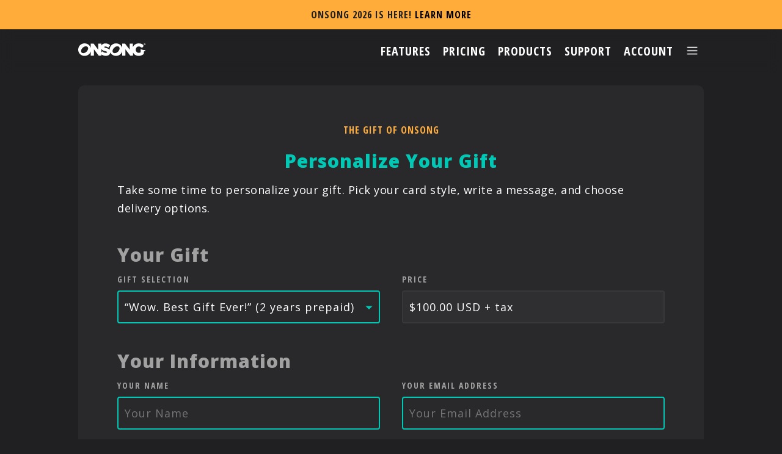

--- FILE ---
content_type: text/html; charset=UTF-8
request_url: https://onsongapp.com/gift/checkout.php?ID=gift-two-year
body_size: 4650
content:
<!DOCTYPE html PUBLIC "-//W3C//DTD XHTML 1.0 Strict//EN" "http://www.w3.org/TR/xhtml1/DTD/xhtml1-strict.dtd">
<html xmlns="http://www.w3.org/1999/xhtml" xml:lang="en" >
	<head>
	<!-- Basic Page Needs –––––––––––––––––––––––––––––––––––––––––––––––––– -->
	<meta charset="utf-8"/>
	<meta http-equiv="Content-Type" content="text/html;charset=UTF-8"/>

	<!-- Mobile Specific Metas –––––––––––––––––––––––––––––––––––––––––––––––––– -->
	<meta name="viewport" content="width=device-width, initial-scale=1"/>

	<!-- Scripts –––––––––––––––––––––––––––––––––––––––––––––––––– -->
	<script src="//code.jquery.com/jquery-3.7.1.min.js" type="text/javascript"></script>
	<script  src="/assets/scripts/script.js"></script>

	<!-- CSS –––––––––––––––––––––––––––––––––––––––––––––––––– -->
	<link rel="stylesheet" type="text/css" href="/assets/styles/normalize.css"/>
	<link rel="stylesheet" type="text/css" href="/assets/styles/styles.css"/>
	<link rel="stylesheet" type="text/css" href="/assets/styles/print.css" media="print"/>
	<link rel="stylesheet" type="text/css" href="//use.fontawesome.com/releases/v5.7.2/css/all.css" integrity="sha384-fnmOCqbTlWIlj8LyTjo7mOUStjsKC4pOpQbqyi7RrhN7udi9RwhKkMHpvLbHG9Sr" crossorigin="anonymous"/>
	<link rel="stylesheet" type="text/css" href="//cdnjs.cloudflare.com/ajax/libs/owl-carousel/1.3.3/owl.carousel.min.css"/>
	<link rel="stylesheet" type="text/css" href="//cdnjs.cloudflare.com/ajax/libs/owl-carousel/1.3.3/owl.theme.min.css"/>

	<!-- Favicon –––––––––––––––––––––––––––––––––––––––––––––––––– -->
	<!--<link rel="icon" href="?v=2">-->
	<link rel="apple-touch-icon" sizes="180x180" href="/assets/images/apple-touch-icon.png"/>
	<link rel="icon" type="image/png" sizes="32x32" href="/assetsimages/favicon-32x32.png"/>
	<link rel="icon" type="image/png" sizes="16x16" href="/assets/images/favicon-16x16.png"/>
	<link rel="manifest" href="/assets/images/site.webmanifest"/>

	<!-- Google Fonts –––––––––––––––––––––––––––––––––––––––––––––––––– -->
	<link href="//fonts.googleapis.com/css2?family=Open+Sans+Condensed:wght@700&family=Open+Sans:ital,wght@0,400;0,800;1,600;1,700&display=swap" rel="stylesheet"/>
	<script type="text/javascript">
	var _iub = _iub || [];
	_iub.csConfiguration = {"localConsentPath":"/","consentOnContinuedBrowsing":false,"ccpaAcknowledgeOnDisplay":true,"whitelabel":false,"lang":"en","floatingPreferencesButtonDisplay":false,"siteId":2408138,"enableCcpa":true,"countryDetection":true,"cookiePolicyId":56086283, "banner":{ "acceptButtonDisplay":true,"customizeButtonDisplay":true,"position":"float-bottom-center","acceptButtonColor":"#00c6b3","acceptButtonCaptionColor":"white","customizeButtonColor":"#DADADA","customizeButtonCaptionColor":"#4D4D4D","rejectButtonColor":"#666666","rejectButtonCaptionColor":"white","textColor":"#ffffff","backgroundColor":"#000000CC","rejectButtonDisplay":true,"brandBackgroundColor":"rgba(0, 0, 0, 0)","brandTextColor":"black","logo":"/assets/images/logo.svg" }};
	</script>
	<script type="text/javascript" src="//cdn.iubenda.com/cs/ccpa/stub.js"></script>
	<script type="text/javascript" src="//cdn.iubenda.com/cs/iubenda_cs.js" charset="UTF-8" async></script>
	<meta name="author" content="OnSong"/>
	<meta property="og:url" content="http://onsongapp.com"/>
	<meta property="og:site_name" content="OnSong"/>
	<meta property="og:type" content="website"/>
	<meta name="twitter:card" content="summary"/>
	<meta name="twitter:site" content="@OnSongApp"/>
	<title>OnSong | Customize Gift</title>
	<meta property="og:title" content="OnSong | Customize Gift">
	<meta name="twitter:title" content="OnSong | Customize Gift"/>
	<meta name="description" content="OnSong replaces the mess of paper and binders with interactive chord charts and sheet music on your iPad, iPhone or iPod touch."/>
	<meta property="og:description" content="OnSong replaces the mess of paper and binders with interactive chord charts and sheet music on your iPad, iPhone or iPod touch."/>
	<meta name="twitter:description" content="OnSong replaces the mess of paper and binders with interactive chord charts and sheet music on your iPad, iPhone or iPod touch."/>
	<meta name="description" content="chords, chord chart, music, gigbook, gig book, practice, performance, transpose, teleprompter lead sheets"/>
	<link rel="image_src" href="/assets/images/sharecard.png"/>
	<meta property="og:image" content="/assets/images/sharecard.png"/>
	<meta name="twitter:image" content="/assets/images/sharecard.png"/>
		<script src="https://www.google.com/recaptcha/api.js" async defer></script>
		<link rel="stylesheet" href="//code.jquery.com/ui/1.12.1/themes/base/jquery-ui.css">
		<script src="//code.jquery.com/ui/1.12.1/jquery-ui.js"></script>
		<script>
			$(function() {
				var price = 100.00;
				var quantityMin = 1;
				var quantityMax = 1;
				
				// Update price when quantity changes
				$('#quantity').on('change',function(){
					var q = parseInt($('#quantity').val());
					if(q >= quantityMin && (quantityMax == null || q <= quantityMax)) {
						var amount = q * price;
						$("#price").val("$" + amount.toFixed(2) + " USD + tax");
						$("#checkout").prop("disabled", false);
					} else {
						$("#price").val("—");
						$("#checkout").prop("disabled", true);
					}
				});

				$(".datepicker").datepicker({
					dateFormat: "m/d/yy",
					minDate: "+0d",
					maxDate: "+1y"
				});
				$("#template_id").change(function(){
					if($(this).val().length == 0) {
						$("#deliver_on_label").hide();
						$("#confirm_email_label").hide();
						$("#preview-image").hide();
						$("#deliver_on").val("");
					} else {
						var d = new Date();
						$("#deliver_on_label").show();
						$("#confirm_email_label").show();
						$("#deliver_on").val((d.getMonth()+1) + "/" + d.getDate() + "/" + d.getFullYear());
					}
					var preview = $('#template_id option:selected').attr('preview');
					if(preview) {
						$("#preview_image").attr("src", preview);
						$("#preview_image_container").show();
					} else {
						$("#preview_image_container").hide();
					}
				});
			});
		</script>
	</head>
	<body id="account">
<article class="newsbanner">
	<p>OnSong 2026 is Here!	 <a href="/releases/2026" target="_self">LEARN MORE</a>
	</p>
</article>
<div class="nav">
	<a href="/"><img id="logo" src="/assets/images/onsonglogo.svg"></a>
	<div class="nav-buttons">
		<a href="/features" class="nav-button" id="nav-features"><span>Features</span></a>
		<a href="/pricing" class="nav-button" id="nav-pricing"><span>Pricing</span></a>
		<a href="/products" class="nav-button" id="nav-products"><span>Products</span></a>
		<a href="/resources" class="nav-button" id="nav-resources"><span>Support</span></a>
		<a href="/account" class="nav-button" id="nav-account"><img src="/assets/images/nav/nav-icon-account.svg"/><span>Account</span></a>

		<a href="/menu" class="nav-button" id="nav-menu"><span>Menu</span><img src="/assets/images/icon-menu.png"/></a>
	</div>
</div>
<div id="mainMenu" class="overlay">
	<a class="close">&#x2715;</a>
	<div class="overlay-content">
		<a href="/"><img src="/assets/images/nav/nav-icon-home.svg" title="Home"/></a>
		<div class="links">

				<a href="/account/">Account</a>
				<a href="/artists/">Artists</a>
				<a href="/features/">Features</a>
				<a href="/pricing/">Pricing</a>
				<a href="/partners/">Partners</a>
				<a href="/products/">Products</a>
				<a href="/resources/">Support</a>
				<a href="/account/login">Sign In</a>

		</div>
		<div class="appstore-download">
			<a href="/download/"><img src="/assets/images/appstore.svg" id="bannerbadge"></a>
		</div>
	</div>
</div><div class="row" id="internal-banner-admin">
	  <img src="/assets/images/internal-banner.png"/>
</div>

<div class="admin" id="admin-create">
	<h3>The Gift of OnSong</h3>
	<h2>Personalize Your Gift</h2>
	<p>Take some time to personalize your gift. Pick your card style, write a message, and choose delivery options.</p>
		<form method="post">
		<div>
			<h2 class="form-section" style="clear:both;">Your Gift</h2>
			<div class="column-two">
				<label>
					Gift Selection
					<select name="ID" onchange="form.submit()">
						<option value="gift-three-months">“How Thoughtful” (3 months prepaid)</option>
						<option value="gift-six-months">“You Shouldn't Have” (6 months prepaid)</option>
						<option value="gift-one-year">“You're The Best” (1 year prepaid)</option>
						<option value="gift-two-year" selected>“Wow. Best Gift Ever!” (2 years prepaid)</option>
					</select>
				</label>
				<label>
					Price
					<input type="text" readonly="readonly" value="$100.00 USD + tax"/>
				</label>
			</div>
		</div>
		<div>
			<h2 class="form-section" style="clear:both;">Your Information</h2>
			<div class="column-two">
				<label>
					Your Name
					<input type="text" placeholder="Your Name" id="from_name" name="from_name" value="" maxlength="50"/>
				</label>
				<label>
					Your Email Address
					<input type="text" placeholder="Your Email Address" id="from_email" name="from_email" value="" maxlength="255"/>
				</label>
			</div>
		</div>
		<div>
			<h2 class="form-section" style="clear:both;">Delivery Options</h2>
			<div class="column-two">
				<label>
					Recipient Name
					<input type="text" placeholder="Recipient Name" id="to_name" name="to_name" value="" maxlength="50"/>
				</label>
				<label>
					Recipient Email Address
					<input type="text" placeholder="Recipient Email Address" id="to_email" name="to_email" value="" maxlength="255"/>
				</label>
			</div>
			<div class="column-one">
				<label>
					Message
					<textarea id="message" name="message" placeholder="Type an optional note to the recipient"></textarea>
				</label>
			</div>
			<div class="column-one">
				<div style="width:46%;float:left;">
					<label>
						Email Delivery
						<select id="template_id" name="template_id">
							<option value="">No Delivery</option>
								<option value="normal-delivery" preview="/gift/previews/normal-delivery.jpg">Normal Delivery</option>
								<option value="xmas-gift" preview="/gift/previews/xmas-gift.jpg">Christmas Gift</option>
								<option value="xmas-stocking" preview="/gift/previews/xmas-stocking.jpg">Christmas Stocking</option>
								<option value="frosty-evergreen" preview="/gift/previews/frosty-evergreen.jpg">Frosty Evergreen</option>
								<option value="birthday-balloons" preview="/gift/previews/birthday-balloons.jpg">Birthday Balloons</option>
								<option value="birthday-cupcakes" preview="/gift/previews/birthday-cupcakes.jpg">Birthday Cupcakes</option>
							</select>
					</label>
					<label id="confirm_email_label" style="display:none;">
						Confirm Recipient Email Address
						<input type="text" placeholder="Confirm Recipient Email Address" id="confirm_email" name="confirm_email" value="" maxlength="255"/>
					</label>
					<label id="deliver_on_label" style="display:none;">
						Deliver On
						<input type="text" class="datepicker" placeholder="" id="deliver_on" name="deliver_on" value="" maxlength="10" style="display:block;width:10em;"/>
					</label>
				</div>
				<div id="preview_image_container" style="width:46%;margin-left:3%;float:left;display:none;">
					<label>Preview</label>
					<img src="" id="preview_image" style="margin-top:0.25em;border:solid 1px #000;max-width:512px;"/>
				</div>
			</div>
		</div>
		<div class="column-one">
			<div class="g-recaptcha" data-sitekey="6LeLFhEbAAAAAAANTr1hzGZyUOKHklf8EZDCxEX1" data-theme="dark"></div>
		</div>
		<div class="column-one" style="padding-top: 40px;">
			<button type="submit" id="checkout" name="save" value="1" class="outline">Continue to Checkout</button>
		</div>
	</form>
</div>
<!-- Start Footer –––––––––––––––––––––––––––––––––––––––––––––––––– -->

<div class="row" id="footer">
	<div class="footerlinks">
		<div class="column-onefourth">
			<img style="height:21px;float: left;" src="/assets/images/onsonglogo.svg"/>
			<a href="/download/"><img src="/assets/images/appstore.png" id="footerbadge" style="width:134px;"></a>
		</div>
		<div class="column-onefourth">
			<ul>
				<li><a href="/artists/">Artists</a></li>
				<li><a href="/features/">Features</a></li>
				<li><a href="/pricing/">Pricing</a></li>
				<li><a href="/products/">Products</a></li>
				<li><a href="/partners/">Partners</a></li>
				<li><a href="/resources/">Support</a></li>
			</ul>
		</div>
		<div class="column-onefourth">
			<ul>
				<li><a href="/contact/">Contact Us</a></li>
				<li><a href="/releases/">Release Notes</a></li>
				<li><a href="/refund/">Refund Policy</a></li>
				<li><a href="https://www.iubenda.com/privacy-policy/56086283" class="iubenda-nostyle no-brand iubenda-noiframe iubenda-embed iubenda-noiframe " title="Privacy Policy">Privacy Policy</a><script type="text/javascript">(function (w,d) {var loader = function () {var s = d.createElement("script"), tag = d.getElementsByTagName("script")[0]; s.src="https://cdn.iubenda.com/iubenda.js"; tag.parentNode.insertBefore(s,tag);}; if(w.addEventListener){w.addEventListener("load", loader, false);}else if(w.attachEvent){w.attachEvent("onload", loader);}else{w.onload = loader;}})(window, document);</script></li>
				<li><a href="https://www.iubenda.com/privacy-policy/56086283/cookie-policy" class="iubenda-nostyle no-brand iubenda-noiframe iubenda-embed iubenda-noiframe " title="Cookie Policy">Cookie Policy</a><script type="text/javascript">(function (w,d) {var loader = function () {var s = d.createElement("script"), tag = d.getElementsByTagName("script")[0]; s.src="https://cdn.iubenda.com/iubenda.js"; tag.parentNode.insertBefore(s,tag);}; if(w.addEventListener){w.addEventListener("load", loader, false);}else if(w.attachEvent){w.attachEvent("onload", loader);}else{w.onload = loader;}})(window, document);</script></li>
			</ul>
		</div>
		<div class="column-onefourth" style="line-height: 0;">
			<a href="/facebook/" target="_blank"><img src="/assets/images/icon-facebook.png" class="footersocial"/></a>
			<a href="/instagram/" target="_blank"><img src="/assets/images/icon-instagram.png" class="footersocial"/></a>
			<a href="/twitter/" target="_blank"><img src="/assets/images/icon-twitter.png" class="footersocial"/></a>
			<a href="/youtube/" target="_blank"><img src="/assets/images/icon-youtube.png" class="footersocial"/></a>
		</div>
	</div>
	<div class="footercopyright">
    	<p>© 2026 OnSong LLC. All rights reserved unless otherwise stated.</p>
		<p style="margin-top:0.5em;">OnSong&reg; and the OnSong O-logo are either registered trademarks or trademarks of OnSong LLC in the United States and/or other countries.</p>
    </div>
    
	<div id="translation">
		<div id="google_translate_element"></div>
	</div>
	<script type="text/javascript">function googleTranslateElementInit(){new google.translate.TranslateElement({pageLanguage: 'en', layout: google.translate.TranslateElement.FloatPosition.TOP_LEFT, gaTrack: true, gaId: 'UA-29353200-1'}, 'google_translate_element');}</script>
	<script type="text/javascript" src="//translate.google.com/translate_a/element.js?cb=googleTranslateElementInit"></script>
</div>

<script type="text/javascript">
	var modal = document.querySelector(".modal");
	var trigger = document.querySelector(".trigger");
	var closeButton = document.querySelector(".close-button");
	var videoIframe = document.querySelector("#learn-more-video");

	function toggleModal() {
		modal.classList.toggle("show-modal");
		if (!modal.classList.contains("show-modal")) {
			videoIframe.src = "";
			setTimeout(function () {
				videoIframe.src = videoIframe.getAttribute("yt-src");
			}, 100);
		}
	}

	function windowOnClick(event) {
		if(event.target === modal) {
			toggleModal();
		}
	}

	if(trigger) {
		trigger.addEventListener("click", toggleModal);
	}
	if(closeButton) {
		closeButton.addEventListener("click", toggleModal);
	}
	window.addEventListener("click", windowOnClick);
</script>		</div>
	</body>
</html>

--- FILE ---
content_type: text/html; charset=utf-8
request_url: https://www.google.com/recaptcha/api2/anchor?ar=1&k=6LeLFhEbAAAAAAANTr1hzGZyUOKHklf8EZDCxEX1&co=aHR0cHM6Ly9vbnNvbmdhcHAuY29tOjQ0Mw..&hl=en&v=PoyoqOPhxBO7pBk68S4YbpHZ&theme=dark&size=normal&anchor-ms=20000&execute-ms=30000&cb=xdt3e9qw6pco
body_size: 49349
content:
<!DOCTYPE HTML><html dir="ltr" lang="en"><head><meta http-equiv="Content-Type" content="text/html; charset=UTF-8">
<meta http-equiv="X-UA-Compatible" content="IE=edge">
<title>reCAPTCHA</title>
<style type="text/css">
/* cyrillic-ext */
@font-face {
  font-family: 'Roboto';
  font-style: normal;
  font-weight: 400;
  font-stretch: 100%;
  src: url(//fonts.gstatic.com/s/roboto/v48/KFO7CnqEu92Fr1ME7kSn66aGLdTylUAMa3GUBHMdazTgWw.woff2) format('woff2');
  unicode-range: U+0460-052F, U+1C80-1C8A, U+20B4, U+2DE0-2DFF, U+A640-A69F, U+FE2E-FE2F;
}
/* cyrillic */
@font-face {
  font-family: 'Roboto';
  font-style: normal;
  font-weight: 400;
  font-stretch: 100%;
  src: url(//fonts.gstatic.com/s/roboto/v48/KFO7CnqEu92Fr1ME7kSn66aGLdTylUAMa3iUBHMdazTgWw.woff2) format('woff2');
  unicode-range: U+0301, U+0400-045F, U+0490-0491, U+04B0-04B1, U+2116;
}
/* greek-ext */
@font-face {
  font-family: 'Roboto';
  font-style: normal;
  font-weight: 400;
  font-stretch: 100%;
  src: url(//fonts.gstatic.com/s/roboto/v48/KFO7CnqEu92Fr1ME7kSn66aGLdTylUAMa3CUBHMdazTgWw.woff2) format('woff2');
  unicode-range: U+1F00-1FFF;
}
/* greek */
@font-face {
  font-family: 'Roboto';
  font-style: normal;
  font-weight: 400;
  font-stretch: 100%;
  src: url(//fonts.gstatic.com/s/roboto/v48/KFO7CnqEu92Fr1ME7kSn66aGLdTylUAMa3-UBHMdazTgWw.woff2) format('woff2');
  unicode-range: U+0370-0377, U+037A-037F, U+0384-038A, U+038C, U+038E-03A1, U+03A3-03FF;
}
/* math */
@font-face {
  font-family: 'Roboto';
  font-style: normal;
  font-weight: 400;
  font-stretch: 100%;
  src: url(//fonts.gstatic.com/s/roboto/v48/KFO7CnqEu92Fr1ME7kSn66aGLdTylUAMawCUBHMdazTgWw.woff2) format('woff2');
  unicode-range: U+0302-0303, U+0305, U+0307-0308, U+0310, U+0312, U+0315, U+031A, U+0326-0327, U+032C, U+032F-0330, U+0332-0333, U+0338, U+033A, U+0346, U+034D, U+0391-03A1, U+03A3-03A9, U+03B1-03C9, U+03D1, U+03D5-03D6, U+03F0-03F1, U+03F4-03F5, U+2016-2017, U+2034-2038, U+203C, U+2040, U+2043, U+2047, U+2050, U+2057, U+205F, U+2070-2071, U+2074-208E, U+2090-209C, U+20D0-20DC, U+20E1, U+20E5-20EF, U+2100-2112, U+2114-2115, U+2117-2121, U+2123-214F, U+2190, U+2192, U+2194-21AE, U+21B0-21E5, U+21F1-21F2, U+21F4-2211, U+2213-2214, U+2216-22FF, U+2308-230B, U+2310, U+2319, U+231C-2321, U+2336-237A, U+237C, U+2395, U+239B-23B7, U+23D0, U+23DC-23E1, U+2474-2475, U+25AF, U+25B3, U+25B7, U+25BD, U+25C1, U+25CA, U+25CC, U+25FB, U+266D-266F, U+27C0-27FF, U+2900-2AFF, U+2B0E-2B11, U+2B30-2B4C, U+2BFE, U+3030, U+FF5B, U+FF5D, U+1D400-1D7FF, U+1EE00-1EEFF;
}
/* symbols */
@font-face {
  font-family: 'Roboto';
  font-style: normal;
  font-weight: 400;
  font-stretch: 100%;
  src: url(//fonts.gstatic.com/s/roboto/v48/KFO7CnqEu92Fr1ME7kSn66aGLdTylUAMaxKUBHMdazTgWw.woff2) format('woff2');
  unicode-range: U+0001-000C, U+000E-001F, U+007F-009F, U+20DD-20E0, U+20E2-20E4, U+2150-218F, U+2190, U+2192, U+2194-2199, U+21AF, U+21E6-21F0, U+21F3, U+2218-2219, U+2299, U+22C4-22C6, U+2300-243F, U+2440-244A, U+2460-24FF, U+25A0-27BF, U+2800-28FF, U+2921-2922, U+2981, U+29BF, U+29EB, U+2B00-2BFF, U+4DC0-4DFF, U+FFF9-FFFB, U+10140-1018E, U+10190-1019C, U+101A0, U+101D0-101FD, U+102E0-102FB, U+10E60-10E7E, U+1D2C0-1D2D3, U+1D2E0-1D37F, U+1F000-1F0FF, U+1F100-1F1AD, U+1F1E6-1F1FF, U+1F30D-1F30F, U+1F315, U+1F31C, U+1F31E, U+1F320-1F32C, U+1F336, U+1F378, U+1F37D, U+1F382, U+1F393-1F39F, U+1F3A7-1F3A8, U+1F3AC-1F3AF, U+1F3C2, U+1F3C4-1F3C6, U+1F3CA-1F3CE, U+1F3D4-1F3E0, U+1F3ED, U+1F3F1-1F3F3, U+1F3F5-1F3F7, U+1F408, U+1F415, U+1F41F, U+1F426, U+1F43F, U+1F441-1F442, U+1F444, U+1F446-1F449, U+1F44C-1F44E, U+1F453, U+1F46A, U+1F47D, U+1F4A3, U+1F4B0, U+1F4B3, U+1F4B9, U+1F4BB, U+1F4BF, U+1F4C8-1F4CB, U+1F4D6, U+1F4DA, U+1F4DF, U+1F4E3-1F4E6, U+1F4EA-1F4ED, U+1F4F7, U+1F4F9-1F4FB, U+1F4FD-1F4FE, U+1F503, U+1F507-1F50B, U+1F50D, U+1F512-1F513, U+1F53E-1F54A, U+1F54F-1F5FA, U+1F610, U+1F650-1F67F, U+1F687, U+1F68D, U+1F691, U+1F694, U+1F698, U+1F6AD, U+1F6B2, U+1F6B9-1F6BA, U+1F6BC, U+1F6C6-1F6CF, U+1F6D3-1F6D7, U+1F6E0-1F6EA, U+1F6F0-1F6F3, U+1F6F7-1F6FC, U+1F700-1F7FF, U+1F800-1F80B, U+1F810-1F847, U+1F850-1F859, U+1F860-1F887, U+1F890-1F8AD, U+1F8B0-1F8BB, U+1F8C0-1F8C1, U+1F900-1F90B, U+1F93B, U+1F946, U+1F984, U+1F996, U+1F9E9, U+1FA00-1FA6F, U+1FA70-1FA7C, U+1FA80-1FA89, U+1FA8F-1FAC6, U+1FACE-1FADC, U+1FADF-1FAE9, U+1FAF0-1FAF8, U+1FB00-1FBFF;
}
/* vietnamese */
@font-face {
  font-family: 'Roboto';
  font-style: normal;
  font-weight: 400;
  font-stretch: 100%;
  src: url(//fonts.gstatic.com/s/roboto/v48/KFO7CnqEu92Fr1ME7kSn66aGLdTylUAMa3OUBHMdazTgWw.woff2) format('woff2');
  unicode-range: U+0102-0103, U+0110-0111, U+0128-0129, U+0168-0169, U+01A0-01A1, U+01AF-01B0, U+0300-0301, U+0303-0304, U+0308-0309, U+0323, U+0329, U+1EA0-1EF9, U+20AB;
}
/* latin-ext */
@font-face {
  font-family: 'Roboto';
  font-style: normal;
  font-weight: 400;
  font-stretch: 100%;
  src: url(//fonts.gstatic.com/s/roboto/v48/KFO7CnqEu92Fr1ME7kSn66aGLdTylUAMa3KUBHMdazTgWw.woff2) format('woff2');
  unicode-range: U+0100-02BA, U+02BD-02C5, U+02C7-02CC, U+02CE-02D7, U+02DD-02FF, U+0304, U+0308, U+0329, U+1D00-1DBF, U+1E00-1E9F, U+1EF2-1EFF, U+2020, U+20A0-20AB, U+20AD-20C0, U+2113, U+2C60-2C7F, U+A720-A7FF;
}
/* latin */
@font-face {
  font-family: 'Roboto';
  font-style: normal;
  font-weight: 400;
  font-stretch: 100%;
  src: url(//fonts.gstatic.com/s/roboto/v48/KFO7CnqEu92Fr1ME7kSn66aGLdTylUAMa3yUBHMdazQ.woff2) format('woff2');
  unicode-range: U+0000-00FF, U+0131, U+0152-0153, U+02BB-02BC, U+02C6, U+02DA, U+02DC, U+0304, U+0308, U+0329, U+2000-206F, U+20AC, U+2122, U+2191, U+2193, U+2212, U+2215, U+FEFF, U+FFFD;
}
/* cyrillic-ext */
@font-face {
  font-family: 'Roboto';
  font-style: normal;
  font-weight: 500;
  font-stretch: 100%;
  src: url(//fonts.gstatic.com/s/roboto/v48/KFO7CnqEu92Fr1ME7kSn66aGLdTylUAMa3GUBHMdazTgWw.woff2) format('woff2');
  unicode-range: U+0460-052F, U+1C80-1C8A, U+20B4, U+2DE0-2DFF, U+A640-A69F, U+FE2E-FE2F;
}
/* cyrillic */
@font-face {
  font-family: 'Roboto';
  font-style: normal;
  font-weight: 500;
  font-stretch: 100%;
  src: url(//fonts.gstatic.com/s/roboto/v48/KFO7CnqEu92Fr1ME7kSn66aGLdTylUAMa3iUBHMdazTgWw.woff2) format('woff2');
  unicode-range: U+0301, U+0400-045F, U+0490-0491, U+04B0-04B1, U+2116;
}
/* greek-ext */
@font-face {
  font-family: 'Roboto';
  font-style: normal;
  font-weight: 500;
  font-stretch: 100%;
  src: url(//fonts.gstatic.com/s/roboto/v48/KFO7CnqEu92Fr1ME7kSn66aGLdTylUAMa3CUBHMdazTgWw.woff2) format('woff2');
  unicode-range: U+1F00-1FFF;
}
/* greek */
@font-face {
  font-family: 'Roboto';
  font-style: normal;
  font-weight: 500;
  font-stretch: 100%;
  src: url(//fonts.gstatic.com/s/roboto/v48/KFO7CnqEu92Fr1ME7kSn66aGLdTylUAMa3-UBHMdazTgWw.woff2) format('woff2');
  unicode-range: U+0370-0377, U+037A-037F, U+0384-038A, U+038C, U+038E-03A1, U+03A3-03FF;
}
/* math */
@font-face {
  font-family: 'Roboto';
  font-style: normal;
  font-weight: 500;
  font-stretch: 100%;
  src: url(//fonts.gstatic.com/s/roboto/v48/KFO7CnqEu92Fr1ME7kSn66aGLdTylUAMawCUBHMdazTgWw.woff2) format('woff2');
  unicode-range: U+0302-0303, U+0305, U+0307-0308, U+0310, U+0312, U+0315, U+031A, U+0326-0327, U+032C, U+032F-0330, U+0332-0333, U+0338, U+033A, U+0346, U+034D, U+0391-03A1, U+03A3-03A9, U+03B1-03C9, U+03D1, U+03D5-03D6, U+03F0-03F1, U+03F4-03F5, U+2016-2017, U+2034-2038, U+203C, U+2040, U+2043, U+2047, U+2050, U+2057, U+205F, U+2070-2071, U+2074-208E, U+2090-209C, U+20D0-20DC, U+20E1, U+20E5-20EF, U+2100-2112, U+2114-2115, U+2117-2121, U+2123-214F, U+2190, U+2192, U+2194-21AE, U+21B0-21E5, U+21F1-21F2, U+21F4-2211, U+2213-2214, U+2216-22FF, U+2308-230B, U+2310, U+2319, U+231C-2321, U+2336-237A, U+237C, U+2395, U+239B-23B7, U+23D0, U+23DC-23E1, U+2474-2475, U+25AF, U+25B3, U+25B7, U+25BD, U+25C1, U+25CA, U+25CC, U+25FB, U+266D-266F, U+27C0-27FF, U+2900-2AFF, U+2B0E-2B11, U+2B30-2B4C, U+2BFE, U+3030, U+FF5B, U+FF5D, U+1D400-1D7FF, U+1EE00-1EEFF;
}
/* symbols */
@font-face {
  font-family: 'Roboto';
  font-style: normal;
  font-weight: 500;
  font-stretch: 100%;
  src: url(//fonts.gstatic.com/s/roboto/v48/KFO7CnqEu92Fr1ME7kSn66aGLdTylUAMaxKUBHMdazTgWw.woff2) format('woff2');
  unicode-range: U+0001-000C, U+000E-001F, U+007F-009F, U+20DD-20E0, U+20E2-20E4, U+2150-218F, U+2190, U+2192, U+2194-2199, U+21AF, U+21E6-21F0, U+21F3, U+2218-2219, U+2299, U+22C4-22C6, U+2300-243F, U+2440-244A, U+2460-24FF, U+25A0-27BF, U+2800-28FF, U+2921-2922, U+2981, U+29BF, U+29EB, U+2B00-2BFF, U+4DC0-4DFF, U+FFF9-FFFB, U+10140-1018E, U+10190-1019C, U+101A0, U+101D0-101FD, U+102E0-102FB, U+10E60-10E7E, U+1D2C0-1D2D3, U+1D2E0-1D37F, U+1F000-1F0FF, U+1F100-1F1AD, U+1F1E6-1F1FF, U+1F30D-1F30F, U+1F315, U+1F31C, U+1F31E, U+1F320-1F32C, U+1F336, U+1F378, U+1F37D, U+1F382, U+1F393-1F39F, U+1F3A7-1F3A8, U+1F3AC-1F3AF, U+1F3C2, U+1F3C4-1F3C6, U+1F3CA-1F3CE, U+1F3D4-1F3E0, U+1F3ED, U+1F3F1-1F3F3, U+1F3F5-1F3F7, U+1F408, U+1F415, U+1F41F, U+1F426, U+1F43F, U+1F441-1F442, U+1F444, U+1F446-1F449, U+1F44C-1F44E, U+1F453, U+1F46A, U+1F47D, U+1F4A3, U+1F4B0, U+1F4B3, U+1F4B9, U+1F4BB, U+1F4BF, U+1F4C8-1F4CB, U+1F4D6, U+1F4DA, U+1F4DF, U+1F4E3-1F4E6, U+1F4EA-1F4ED, U+1F4F7, U+1F4F9-1F4FB, U+1F4FD-1F4FE, U+1F503, U+1F507-1F50B, U+1F50D, U+1F512-1F513, U+1F53E-1F54A, U+1F54F-1F5FA, U+1F610, U+1F650-1F67F, U+1F687, U+1F68D, U+1F691, U+1F694, U+1F698, U+1F6AD, U+1F6B2, U+1F6B9-1F6BA, U+1F6BC, U+1F6C6-1F6CF, U+1F6D3-1F6D7, U+1F6E0-1F6EA, U+1F6F0-1F6F3, U+1F6F7-1F6FC, U+1F700-1F7FF, U+1F800-1F80B, U+1F810-1F847, U+1F850-1F859, U+1F860-1F887, U+1F890-1F8AD, U+1F8B0-1F8BB, U+1F8C0-1F8C1, U+1F900-1F90B, U+1F93B, U+1F946, U+1F984, U+1F996, U+1F9E9, U+1FA00-1FA6F, U+1FA70-1FA7C, U+1FA80-1FA89, U+1FA8F-1FAC6, U+1FACE-1FADC, U+1FADF-1FAE9, U+1FAF0-1FAF8, U+1FB00-1FBFF;
}
/* vietnamese */
@font-face {
  font-family: 'Roboto';
  font-style: normal;
  font-weight: 500;
  font-stretch: 100%;
  src: url(//fonts.gstatic.com/s/roboto/v48/KFO7CnqEu92Fr1ME7kSn66aGLdTylUAMa3OUBHMdazTgWw.woff2) format('woff2');
  unicode-range: U+0102-0103, U+0110-0111, U+0128-0129, U+0168-0169, U+01A0-01A1, U+01AF-01B0, U+0300-0301, U+0303-0304, U+0308-0309, U+0323, U+0329, U+1EA0-1EF9, U+20AB;
}
/* latin-ext */
@font-face {
  font-family: 'Roboto';
  font-style: normal;
  font-weight: 500;
  font-stretch: 100%;
  src: url(//fonts.gstatic.com/s/roboto/v48/KFO7CnqEu92Fr1ME7kSn66aGLdTylUAMa3KUBHMdazTgWw.woff2) format('woff2');
  unicode-range: U+0100-02BA, U+02BD-02C5, U+02C7-02CC, U+02CE-02D7, U+02DD-02FF, U+0304, U+0308, U+0329, U+1D00-1DBF, U+1E00-1E9F, U+1EF2-1EFF, U+2020, U+20A0-20AB, U+20AD-20C0, U+2113, U+2C60-2C7F, U+A720-A7FF;
}
/* latin */
@font-face {
  font-family: 'Roboto';
  font-style: normal;
  font-weight: 500;
  font-stretch: 100%;
  src: url(//fonts.gstatic.com/s/roboto/v48/KFO7CnqEu92Fr1ME7kSn66aGLdTylUAMa3yUBHMdazQ.woff2) format('woff2');
  unicode-range: U+0000-00FF, U+0131, U+0152-0153, U+02BB-02BC, U+02C6, U+02DA, U+02DC, U+0304, U+0308, U+0329, U+2000-206F, U+20AC, U+2122, U+2191, U+2193, U+2212, U+2215, U+FEFF, U+FFFD;
}
/* cyrillic-ext */
@font-face {
  font-family: 'Roboto';
  font-style: normal;
  font-weight: 900;
  font-stretch: 100%;
  src: url(//fonts.gstatic.com/s/roboto/v48/KFO7CnqEu92Fr1ME7kSn66aGLdTylUAMa3GUBHMdazTgWw.woff2) format('woff2');
  unicode-range: U+0460-052F, U+1C80-1C8A, U+20B4, U+2DE0-2DFF, U+A640-A69F, U+FE2E-FE2F;
}
/* cyrillic */
@font-face {
  font-family: 'Roboto';
  font-style: normal;
  font-weight: 900;
  font-stretch: 100%;
  src: url(//fonts.gstatic.com/s/roboto/v48/KFO7CnqEu92Fr1ME7kSn66aGLdTylUAMa3iUBHMdazTgWw.woff2) format('woff2');
  unicode-range: U+0301, U+0400-045F, U+0490-0491, U+04B0-04B1, U+2116;
}
/* greek-ext */
@font-face {
  font-family: 'Roboto';
  font-style: normal;
  font-weight: 900;
  font-stretch: 100%;
  src: url(//fonts.gstatic.com/s/roboto/v48/KFO7CnqEu92Fr1ME7kSn66aGLdTylUAMa3CUBHMdazTgWw.woff2) format('woff2');
  unicode-range: U+1F00-1FFF;
}
/* greek */
@font-face {
  font-family: 'Roboto';
  font-style: normal;
  font-weight: 900;
  font-stretch: 100%;
  src: url(//fonts.gstatic.com/s/roboto/v48/KFO7CnqEu92Fr1ME7kSn66aGLdTylUAMa3-UBHMdazTgWw.woff2) format('woff2');
  unicode-range: U+0370-0377, U+037A-037F, U+0384-038A, U+038C, U+038E-03A1, U+03A3-03FF;
}
/* math */
@font-face {
  font-family: 'Roboto';
  font-style: normal;
  font-weight: 900;
  font-stretch: 100%;
  src: url(//fonts.gstatic.com/s/roboto/v48/KFO7CnqEu92Fr1ME7kSn66aGLdTylUAMawCUBHMdazTgWw.woff2) format('woff2');
  unicode-range: U+0302-0303, U+0305, U+0307-0308, U+0310, U+0312, U+0315, U+031A, U+0326-0327, U+032C, U+032F-0330, U+0332-0333, U+0338, U+033A, U+0346, U+034D, U+0391-03A1, U+03A3-03A9, U+03B1-03C9, U+03D1, U+03D5-03D6, U+03F0-03F1, U+03F4-03F5, U+2016-2017, U+2034-2038, U+203C, U+2040, U+2043, U+2047, U+2050, U+2057, U+205F, U+2070-2071, U+2074-208E, U+2090-209C, U+20D0-20DC, U+20E1, U+20E5-20EF, U+2100-2112, U+2114-2115, U+2117-2121, U+2123-214F, U+2190, U+2192, U+2194-21AE, U+21B0-21E5, U+21F1-21F2, U+21F4-2211, U+2213-2214, U+2216-22FF, U+2308-230B, U+2310, U+2319, U+231C-2321, U+2336-237A, U+237C, U+2395, U+239B-23B7, U+23D0, U+23DC-23E1, U+2474-2475, U+25AF, U+25B3, U+25B7, U+25BD, U+25C1, U+25CA, U+25CC, U+25FB, U+266D-266F, U+27C0-27FF, U+2900-2AFF, U+2B0E-2B11, U+2B30-2B4C, U+2BFE, U+3030, U+FF5B, U+FF5D, U+1D400-1D7FF, U+1EE00-1EEFF;
}
/* symbols */
@font-face {
  font-family: 'Roboto';
  font-style: normal;
  font-weight: 900;
  font-stretch: 100%;
  src: url(//fonts.gstatic.com/s/roboto/v48/KFO7CnqEu92Fr1ME7kSn66aGLdTylUAMaxKUBHMdazTgWw.woff2) format('woff2');
  unicode-range: U+0001-000C, U+000E-001F, U+007F-009F, U+20DD-20E0, U+20E2-20E4, U+2150-218F, U+2190, U+2192, U+2194-2199, U+21AF, U+21E6-21F0, U+21F3, U+2218-2219, U+2299, U+22C4-22C6, U+2300-243F, U+2440-244A, U+2460-24FF, U+25A0-27BF, U+2800-28FF, U+2921-2922, U+2981, U+29BF, U+29EB, U+2B00-2BFF, U+4DC0-4DFF, U+FFF9-FFFB, U+10140-1018E, U+10190-1019C, U+101A0, U+101D0-101FD, U+102E0-102FB, U+10E60-10E7E, U+1D2C0-1D2D3, U+1D2E0-1D37F, U+1F000-1F0FF, U+1F100-1F1AD, U+1F1E6-1F1FF, U+1F30D-1F30F, U+1F315, U+1F31C, U+1F31E, U+1F320-1F32C, U+1F336, U+1F378, U+1F37D, U+1F382, U+1F393-1F39F, U+1F3A7-1F3A8, U+1F3AC-1F3AF, U+1F3C2, U+1F3C4-1F3C6, U+1F3CA-1F3CE, U+1F3D4-1F3E0, U+1F3ED, U+1F3F1-1F3F3, U+1F3F5-1F3F7, U+1F408, U+1F415, U+1F41F, U+1F426, U+1F43F, U+1F441-1F442, U+1F444, U+1F446-1F449, U+1F44C-1F44E, U+1F453, U+1F46A, U+1F47D, U+1F4A3, U+1F4B0, U+1F4B3, U+1F4B9, U+1F4BB, U+1F4BF, U+1F4C8-1F4CB, U+1F4D6, U+1F4DA, U+1F4DF, U+1F4E3-1F4E6, U+1F4EA-1F4ED, U+1F4F7, U+1F4F9-1F4FB, U+1F4FD-1F4FE, U+1F503, U+1F507-1F50B, U+1F50D, U+1F512-1F513, U+1F53E-1F54A, U+1F54F-1F5FA, U+1F610, U+1F650-1F67F, U+1F687, U+1F68D, U+1F691, U+1F694, U+1F698, U+1F6AD, U+1F6B2, U+1F6B9-1F6BA, U+1F6BC, U+1F6C6-1F6CF, U+1F6D3-1F6D7, U+1F6E0-1F6EA, U+1F6F0-1F6F3, U+1F6F7-1F6FC, U+1F700-1F7FF, U+1F800-1F80B, U+1F810-1F847, U+1F850-1F859, U+1F860-1F887, U+1F890-1F8AD, U+1F8B0-1F8BB, U+1F8C0-1F8C1, U+1F900-1F90B, U+1F93B, U+1F946, U+1F984, U+1F996, U+1F9E9, U+1FA00-1FA6F, U+1FA70-1FA7C, U+1FA80-1FA89, U+1FA8F-1FAC6, U+1FACE-1FADC, U+1FADF-1FAE9, U+1FAF0-1FAF8, U+1FB00-1FBFF;
}
/* vietnamese */
@font-face {
  font-family: 'Roboto';
  font-style: normal;
  font-weight: 900;
  font-stretch: 100%;
  src: url(//fonts.gstatic.com/s/roboto/v48/KFO7CnqEu92Fr1ME7kSn66aGLdTylUAMa3OUBHMdazTgWw.woff2) format('woff2');
  unicode-range: U+0102-0103, U+0110-0111, U+0128-0129, U+0168-0169, U+01A0-01A1, U+01AF-01B0, U+0300-0301, U+0303-0304, U+0308-0309, U+0323, U+0329, U+1EA0-1EF9, U+20AB;
}
/* latin-ext */
@font-face {
  font-family: 'Roboto';
  font-style: normal;
  font-weight: 900;
  font-stretch: 100%;
  src: url(//fonts.gstatic.com/s/roboto/v48/KFO7CnqEu92Fr1ME7kSn66aGLdTylUAMa3KUBHMdazTgWw.woff2) format('woff2');
  unicode-range: U+0100-02BA, U+02BD-02C5, U+02C7-02CC, U+02CE-02D7, U+02DD-02FF, U+0304, U+0308, U+0329, U+1D00-1DBF, U+1E00-1E9F, U+1EF2-1EFF, U+2020, U+20A0-20AB, U+20AD-20C0, U+2113, U+2C60-2C7F, U+A720-A7FF;
}
/* latin */
@font-face {
  font-family: 'Roboto';
  font-style: normal;
  font-weight: 900;
  font-stretch: 100%;
  src: url(//fonts.gstatic.com/s/roboto/v48/KFO7CnqEu92Fr1ME7kSn66aGLdTylUAMa3yUBHMdazQ.woff2) format('woff2');
  unicode-range: U+0000-00FF, U+0131, U+0152-0153, U+02BB-02BC, U+02C6, U+02DA, U+02DC, U+0304, U+0308, U+0329, U+2000-206F, U+20AC, U+2122, U+2191, U+2193, U+2212, U+2215, U+FEFF, U+FFFD;
}

</style>
<link rel="stylesheet" type="text/css" href="https://www.gstatic.com/recaptcha/releases/PoyoqOPhxBO7pBk68S4YbpHZ/styles__ltr.css">
<script nonce="r2aiK46zd315xevwEy_Ywg" type="text/javascript">window['__recaptcha_api'] = 'https://www.google.com/recaptcha/api2/';</script>
<script type="text/javascript" src="https://www.gstatic.com/recaptcha/releases/PoyoqOPhxBO7pBk68S4YbpHZ/recaptcha__en.js" nonce="r2aiK46zd315xevwEy_Ywg">
      
    </script></head>
<body><div id="rc-anchor-alert" class="rc-anchor-alert"></div>
<input type="hidden" id="recaptcha-token" value="[base64]">
<script type="text/javascript" nonce="r2aiK46zd315xevwEy_Ywg">
      recaptcha.anchor.Main.init("[\x22ainput\x22,[\x22bgdata\x22,\x22\x22,\[base64]/[base64]/[base64]/[base64]/[base64]/UltsKytdPUU6KEU8MjA0OD9SW2wrK109RT4+NnwxOTI6KChFJjY0NTEyKT09NTUyOTYmJk0rMTxjLmxlbmd0aCYmKGMuY2hhckNvZGVBdChNKzEpJjY0NTEyKT09NTYzMjA/[base64]/[base64]/[base64]/[base64]/[base64]/[base64]/[base64]\x22,\[base64]\\u003d\x22,\x22al8gwp/CpMOmC8Kue8KvW2sBw4bCjyUPNhY/woXCswzDqMKiw57DhX7CgMOcOTbCmMKiDMKzwp/Ctkhte8KjM8ORScK/CsOrw4XCpE/CtsKybGUAwppXG8OAKHMDCsKCPcOlw6TDg8Kow5HCkMOpGcKAUyx1w7jCgsKEw7Z8wpTDg1bCksOrwrzCk0nCmSfDukwkw7PCsVV6w6TClQzDlVN1wrfDtErDqMOIW3rCg8Onwqd5T8KpNG81AsKQw41Zw43DicKOw4bCkR8LW8Okw5jDo8KHwrx1wpo/RMK7S0vDv2LDmsKJwo/CisKKwrJFwrTDg2HCoCnChMKww4BrTEVYe2jCiG7CiDnCr8K5wozDt8OlHsOuTsOXwokHJMKvwpBLw7ZRwoBOwohkO8Ozw4rCjCHClMKlf3cXH8KLwpbDtBFTwoNgbMKNAsOnQDLCgXRzFFPCuj5hw5YUXMKaE8KDw5fDjW3ClQTDusK7ecORwr7CpW/ClkLCsEPCrSRaKsKWwpvCnCUJwpVfw6zCuXNADVMkBA0+wpLDozbDvMOjSh7Ch8O6WBdwwoY9wqN8woFgwr3DnEIJw7LDpx/Cn8OvF1XCsC43wrbClDgbKUTCrDM+cMOESljCgHEnw4TDqsKkwqQNdVbCnl0LM8KAL8OvwoTDojDCuFDDpMO2RMKcw67CscO7w7VfMR/DuMKdVMKhw6RQEMOdw5sZwp7Cm8KON8Krw4UHw4EBf8OWTU7Cs8O+wrNnw4zCqsK5w7fDh8O7HwvDnsKHND/CpV7CiVjClMKtw4gsesOhblxfJTJ2J0EIw7fCoSEJw4bDqmrDosOGwp8Sw5zCj24fBS3DuE80PVPDiBAlw4oPPRnCpcOdwo7CjyxYw5l1w6DDl8KjwqnCt3HCpMOywroPwpnCn8O9aMKVAA0Aw4sxBcKzQ8K/Xi5lSsKkwp/CkBfDmlpqw6BRI8Knw4fDn8OSw69TWMOnw6/Cg0LCnlcUQ2QTw4tnAkbChMK9w7FGGChIR2Edwptuw7YAAcKnHC9Vwpgow7tiUQDDvMOxwrpFw4TDjnBOXsOrbW1/SsOfw5XDvsOuHcKNGcOzf8KKw60bHmZOwoJsG3HCnT/CvcKhw64Nwo0qwqsDC07CpsKAXRYzwpnDsMKCwokVwr3DjsOHw7NHbQ4bw4gCw5LCjMKtasOBwolbccK8w4NxOcOIw6dgLj3Co2/[base64]/[base64]/CisKrURBvT8OQw4gTwrfCvm97UMKowrLCjsOQMhthEMOMw6l/wo/[base64]/wq3Dt8OuUMKfbMOwU3MCwovChsKzw7XCvcOpwpxvw43DmcObUCcOFsKbPsOJM1gfwqrDusOXMMKtVj0Ww6fCg07CuWR6LMKuERVOwofCicOew7vCnGExwrNawr7DiGDDmjnDq8Oow53CikdoEcKnwrrCuR3Crg87w7xxwrzDkMO7Fy5tw5olwo3DvMOcw4QUIm/DlcOQA8OkCcKuDWICeywNE8OAwqhEEVLCl8OzYcOBRcOrwqDDgMOuw7d1H8ODVsOHJWQRKcKBYMOHEMK+w69KTcOnwo/[base64]/DqibDsyBOLGTCssO/OcOgw4vDr2fChk9gw7oTwr/CpD/DnhPCvcOzNMOGwrgYDG7CicOkP8KXTMKje8OkfsOfPcKEw4/Cknd4w6lTVnYJwqV5wqc2CXAfAsKgDcOmw77Di8KaFHjCim5XQjbDoAbCkH/ChMK8TsK8e37DhyFtYcK/wpfDr8Kiw5AdfGBJwpk2eCLCqkhnwr1Iw5tGworCimTDmMObwovDvU3DgV5gwrDDpMKRV8OXR0jDlcKLw4I7wp/CmkIke8K1NcKYwro3w7YrwpkwHsK8RBxPwqDDoMK8w4fCkEnDtMKFwrghw7QjfXlYwo0ULEtff8Kew4DDvyvCpsO9O8O3woVaworDtDR/wp/[base64]/Dr0ZeMUrChcK/fMKWwop4fCF/w7VmIXHDisO6w5zDs8OUDHrCkA7DnG7Cq8K4wqMHRQrDnMOUw4EDw53DjlstL8Knw40sBDXDl1Z8wpzClsODZMKsSMKYw4cAE8O9w7/DtMOiw5lpdMKhw53DkR19UcKGwqXCnG3ClMKVC0tPf8OXdsKRw5tpIsKjwoppdSs6wrEDwqQhw53CrSTDtMK/FEo7w48/[base64]/NsKPXsOXKMOzUMOjUyx6Vj9xwo8OPMKfQMKKbcO/wpPDnsOhw6c2wo/Dowwgw6gtw5/Cj8Kuf8KRDmMgwoPCtzhbfQtoYRAiw68EbsO1w6HDsTrDhnXChEYmLcOuDcK0w4/[base64]/DisORw7fDlsOlw5TDul3DpcKfw5fDpMOmw5ksJCrDokc3wpbDiMOeAsK/w7LDkgHDmzsXwoVSwoNIVMK+wpDCu8KkFixFe2HDs21Iw6rDtMKqw7Unb2XDlBQqw6pzRMO5wr/Cm28+w4RxVcOuw4gGwpgJXCBMwrhNLR4iKD3Ck8K3w682w4nCsgRlH8KsdMKawqNQBjXCqwMow7oAMMOvwrt3G0bDq8Oaw5sOSGsTwpvCqlg9K3NawqdCUcO6TsOaDyF+aMOoen/DvGPDvD9uAiZjecO0w6XCg3Fgw4YmJEd3woFhfRzCuwvDicKTYltZNcOIJcOpw54ewoLCqcOzY0Rswp/Cmwl3w54IfcOoL049Zhc9RMKuw4PChcOVwq/[base64]/[base64]/CmMOtwrLDqMOGdMOBwoxvwrLDqMO1w5FLw4LDhDjCv0vDjnA9w7fCmWbChGV0CcO9HcOzw5Jpwo7Dk8OuEcKUMHNLacO/w5zDvsOOw4DDl8Kgwo3DmcOOGsObQCPDnhPDg8Ozwq3DpMOZw5jCkMOUKMOEw5h0W1ledgPDtMOxH8O2wp5Kw54/w6PDosKww6gpwqXDm8K+TcOFw4dKwrQ9FMOlDSDCv33CuUlIw6bCisO9FznCrX4XLkDCsMK4QcKEwp96w73DgsOyeQhyB8KaC21yFcOAXVHDni5Hwp/Coy1GwobCkhnCk28CwqYjwq3Dv8K8wq/ClgxkV8KUWcKZTStEQSfDhDjCssKBwqPDpD1Tw5rDoMKyI8KlasOAW8OEw6rCsSTDncKZw7Irw4E0wrLDtAnCiAUaLcO/w6fCh8KAwqEVRMOHw77DqsOtNhTDpC3DtCbCgWEkXnLDrsOmwqFVBmDDoVh9NwMUw5I2wqjCmlIpfsK+w710Y8KMXzgowqAxZMKRw4YlwrFWJ1VBQsOSwohvZgTDlsKzDcKIw4ESBcObwqklXEbDi1XCvRnDkDLDoWVqw68sXcOxwrQjw54FSF3Ct8O/P8Kcw7/[base64]/Dk03DtMKKwojDt8KHw6TDh8Ktw4oXJHbDhH1uwq1cN8OpwpFvccODfSFwwoYVwoBSwpTDhz/DoDPDghrDmFAeQS4pKsKpV0jDgMOAwqh9c8OdEsKTwofCmV7Dg8KFTsO5wodKwqhmHgggw6JLwqxsLMO5e8OzXUR5w5/DmcOVwo/CjMOCDMO1w7PDrcOlQ8KUP0zDuQnDmRfCukjDjcOiwr7DkMOsw4nCnQFtBDUNUMKfw7TCjCkEwopSTxPDuzfDn8OWwrTCqDbDjF/Cu8Kiw7jDmcKNw7PDoyUCc8OjRsK6N3LDkBnDjH3Dj8KCaGTCsydrwqxVw4LCjMKhBE98wr0/w7fCvkHDnFnDlA7Dv8ODcwzCr3IaGVsww49qw4DCsMOUcAlrw5sHdhIKRUwNNWvDpMKqwp3DnHzDhmNCEStnwqzCsDfDqRnDn8KyIUXCr8KvPDnDu8KDLT4aAxBbBFJMHk7Dox14wq4Fwo0tFsOEccK9worDvTRuKsOGajvCrMKCwqfCmsOxwqvCm8OBw7vDjSzDi8O/OMKTwqBgw5XCoU7Ci0fDi1Rdw7t1bMKmCWTDhsKHw55nZcO9BkzCtiAIw5nDlMKdRsK3wo0zAsOawqcAZsOcw5dhEMKbNsK6axxKw5HCv3vCt8KTHcKpw6jCisOCwqpTw73CtHPCksOGw7DCvUbDkMKkwo95w5nDrjZ/w6NyKn3DpsK+woHCgiMOVcOHX8KzMAMnKlrDicOGw6TCr8Opw693wqHCisKJEhI+w7/[base64]/CjkjCoS7Do8OiY1wBwoB/wrErw7/Clwxnw4bCoMK6woN9AMKnwpvDqwcNwrgnUV/[base64]/CisOswpMfUcKSw7rCjitNTcOtwrMOCsK8wqdNHcO/wpvClmTCnsOPV8OuJ0bDrC0Xw7TCuV7Ds2Anw6B8UVNjeSIMw5tJZDxXw6/DglJ3PsObScKqBh5dEC3DqsK6wopmwrPDmVg+wo/CqAB1N8KJasKhcFzCmFbDpMKrMcOfwqrDr8O6HsKjDsKbMxg+w4NvwqLDjQpDb8OywoRjwoTDmcK8SjHCi8Ogw6tnE1bCsQ1xwpDDu33DkcOgJMOXe8OjUcOfQB3DnFssSMKON8OFw7DDjBd/[base64]/[base64]/DgRLCpMOQwrQ/DQAew51GMcKsXcOXw6rCsmzCljvCsgHDmMOUw5fDv8OJIcOIJsOxw7tNwpQZC1oXZsOETcOCwpQdfwpsKwsMZcKtamR7US7Dr8KDwpl/wpsEDkrDqcOHecOBCcKkw6bDicK0HDZIw7XCjAptwoxPF8K1W8KvwobCvkTCscOmfMK/wq5BVArDs8Odw71Rw6Qyw5vCt8KJY8K0Xit2ZMKBw5jCu8OhwoJGccKTw4vClcKqWHxMaMKsw4MmwrgvQ8O/w5Ukw60SXMOsw6EOwpdHL8OjwqIXw7vDizXColzCu8O0w6czwrXCjATCkHctfMKaw44zwovCpsKww4jCoGTDjcKPw7ohRRDChsO3w5HCqWjDusKmwobDrhnDkMKXecO7emIWEl3DiDrCqsKbbsKkC8KeYnxwTiM+w70ew7nCjsKRMsOpL8KTw6ZlfTF1woxUID/DlUhva1vDtDDCi8Klw4bDmsO6w4cNcEnDncKIw6DDrWcQwp44DMKYw7LDmADCuH9AIcOXw50gJ0IwLMOeFMKwXx7DmRPChDYmw7jCmmZiw6XDrQM0w7XDmxIocyU0XDjCh8OHB0pvLcKCQDVdwpJsNHEFVg5XKVcAw5/DhsKfwozDmkjDnA8wwosjw67DuEfDu8OzwrkVXT1PPMObw6TCn1JNw77DqMKORFrCmcOJE8KKw7Q7wqXDrzklRR91AGHCuh98BMOTw5Avw6hpw59zwqbCqsKYw4ApdA4xIcO5wpF/T8KyIsOYDkjCoGcww5LCgXnDg8K+TXPDlcK8wo7CtHAgwpPDg8K7WcOlw6fDlmIBNinDo8KMwqDCk8KtJw99YBRzR8KfwqzCs8KIwrjCgBDDljbDncKWw6HDiFhBbcKZScOYQnp/W8KmwqYRwro3SnTDmcOmezpIBMKkwrDDmzJmw7d1JlQRZm7CmUzCjsKrw4jDisO2PAHDkcK2w67Dp8K6KBd7clzCrcOPMgTChjRMwop/[base64]/CuMO7fzxTcwXCty7Cqw7DucKhVMOJwoDCq8KbODEGATvCpwQvFTwjEMKSw6YewowVc2gmFMOEwo0oesKhw4xuTMOKwoMFw5nCtHzCuAR/SMK7wqrCrcOjw5bDjcOBwrjDicKFw57Cj8OHw49Jw5dlFcOObcKfw79Gw73CghxXNUkUKsO5LDdLZcOJHTjDqiRBaFI2wpvCr8K9w47CqMKeNcONYMKNJiIdwpYlwqvCn1ZhUsKEfgLDpGzCp8OxMXbCk8OXHsOvWFxcFMOlfsO0JEPDiXF4wpY3wpAJRMO9w6/CvcK7wp7CvcOHw7Nawq5GwojDnkXCn8KUw4XCrjPCsMKxwqcEe8O2JB/CgsKMUsKXVMOSw7fChDDCpMK3ccKaHmUaw6DDscOFw5csBsK2w7/CiBXDmMKkFsKrw7lww5jChMOSwqjCmwQQw6wDw4zCqcOCCsKAw4TCjcKYSsORCgRaw5xnwokEwozDjh3DssOlDwBLw67DocK/[base64]/bUTDpMOuw6jCsgTCtcO4w6HCqcOpTcO0I1bDtsK6w7nCmzw2Z2fDjE/DhiDDtsKZdV8qXMKXPcKKNXAlGTorw6tmRg7ChjZMN3llD8KUQGHCscO8wpnDjAw6DMO1ZwDCvAbDsMKrOHVPwqA2LG/[base64]/DhzlMdcO/w5kbFsKMNXwGw4zDocO/JwYWKsO2e8Kzw5fCjXzCugoSaWRxwrPDhk3CpDfCnmhRHEZGw7fCs1HCs8Ojw5Evw41uUWZtw7s9EWssPsOWw5sUw4ocw6ZUworDvsOJw7fDpALDpnnDvcKQc2R/XyDCi8OcwrzCsmvDvTRwcSnDkcOVZsO+w61uYsK4w6nDs8K2IcOoZ8O/wrx1w6Bsw4UZw7LCpEjCi1I5T8KXwoJVw7MUIkdJwp9mwoHCvsK4w6fDo005QMKSw6/DqmQJwqjCoMOVf8OBEX3CpyjCjxbClsOPDWPDnMKqK8Ovw4YeDgd2QVLDucOnGm3DpwE4fwZ0GA/Cn2PDg8KHJMORHsKWW0XDtBXCtBnDrwhaw7kuGsOOaMKOw6/Ci2tLFG7CpcKkazNfw5YtwpQ+w5ZjWwoDw68hEw7DoQzCg2UIwoHCqcK1w4Flw7vDvMKgfVwfecKkXMOvwolXScOcw7pZNn8nw47CvC85G8KCW8KhZMOkwoENe8KXw5DCowBWKh0CesKrBMK/w5MlH2zDmn0OKcODwr3DqHvDtwdlwpnDtyrClMK9wqzDu00rWkYIMcO2wqNOCsKgw7PCqMK9wr/CjkAqw5JwL1RgCsKQw6XCvUhuWMO6wpLComZKJXrCnwwcaMOTL8KMFBTDjMOjfsOgw4gZwp7DlTzDiw8ECAZALVHDgMOYKGXCvcKQOcKXDUVLJsKew6JKU8KUw65Ow7LCnhzCn8KiaHrChRbDmnDDhMKCwoNYWsKPwp/DkcObCMOQw4rDk8ONwpdawoPDl8OgJnMSw6XDk3E2ThLCiMOjBMO7NS0IRsKUO8KXZHs+w6ojHwTCkzXDr2nCgcKSR8KODMKWw5lteFdvw4hXDMOlTgwgSz/[base64]/wrsAwrMfw5EsPMKpCCzDusKtw6TCv8Okw7cew7EQLxvDt0wbQcO6w4XCmkrDucOrX8OWUsKJw6RYw6LDkADDlQtpTsKsWcO0CFF3F8K9YMK8wro2NMKXenfDgsOZw6fCosKNTUHDk0kAY8KqB33DtMOmw6cDw5JjDz8pf8KnYcKXw5/CusKfw6XCsMKnw6LCt0vCtsK3w6IFQyTDiUvCl8KBXsOww7LDsFBOw4bDhRYpw6nDllrDiRp8QMOjwpcIw6F2w4HCt8OZw7/Cl1RmVA7DrsOiZHwIVMOcw7Y3N0DCicKFwpjCnx1Xw4k9ZFs3w4Maw7DChcOUwrFEwqTCucOqwr8rwr9hw4lBPRzDoQgzY0Icw4p8f194X8KswqHDi1MrTExkwp/DhsKsdAlzWgUcw6/DksOew7DCucKCw7NUw7jDj8Kawo1wacObwoLDqMK5w7XDk25twpvDh8KYYcK8DsKkwp7Dk8OnWcORYTwrTjvDvzoQwrE/wrzDsw7Dv27CsMKJw6rDohzCssO3ZAHCqSZawr58LcOuCAfDv1TClV1xNcOeGSbCrBlNw47CqwVJw4bDvg3CpXVdwq1YbDh6wphewohKXwjDjEVjZ8O3w4ISwq3Dh8KIAsOgTcKww5vDiMOsW2pkw4TDlMKtwp19w7TDsCDCu8Kqw798wr5+wonDosO5w7sUXD/CnX95wqAaw7XDl8OBwr0NZnBEwpNnw5fDpwjCvMOUw7wkwrtIwrMuUMO9woTCmm9qwoUdOk4dw57CuG/[base64]/Dj8O+c8O3ecK3dxPCpsOJS8ODw6Faw7heEVoZZ8KUwo7CiWbDrFHDp0jDjcKlwphywqhpwo/[base64]/[base64]/[base64]/CrC7CmcKBSsOvw7NIw6ACcRBQW8Ktw7DDucOVwpnCmcKKBMOfYj3CuQFhwpLCn8OIDcOxwrZGwoVkPMO1wo1gTSXDosOYwq8cRsK7EGPCj8ONdXomZngEH33CsGRZEl3DtcK4KFZvM8O/UcOxw7jCijfCqcO9w6kbwoXCqB7ChMOySHLCkMKdGMKtCSbDnH7DiRI8wq5Vw4dTwq7ClWfDsMKLWX3CvMOQH1LDpxTDk1wXworDgQQlwrcuw7DDg3sDwrAaR8OvL8K3woLDnxsDw6LCgsOFdsOOwp5ow6Ynwo/CogY0M0jCnG/Cs8Kuw4XCkF/Dq0QpaBg9M8Kswq9cwqbDpMKxw6vDh3zCjTInw5E0QsK6wobDocKow6HCogdwwrJlMsOUwovCpMOhelAhwpswAMKofcKnw5wQawbDtGs/w4zDhsKtU3UvcEvCtcK+BcOUw43Dv8OkPMKVw4d3aMK2fnLCqFHDjMK7E8Ouw5XCgMObwolKXnoGw65eLgDDiMOOwr5VCXHCvxzCmMKpwqlddA0zw5bChwkcwrseEXLDm8Otw6DDg2Zpw5k+wqzCuifCqCNzw7zDgxLDscKYw6dEacKxwr/[base64]/DtSjDnUtLC8Oxw6DCpxnCpsK0GsKgZcK3w4g8wrxXD0l3CXnDisOVEzfDiMOSwovCg8OMJ0EpVsOgw6AZw5DDpVlHZlpowroRwpBdeH8PbsOhwqM2AljDnRvCugIHwqXDqsOYw5kXw47DpARmw77CgsKSOcKtEDFmd04Qwq/DhT/[base64]/Dn8K1wrbDjxfCmcOEIsKUw5t6A8Oawrh1f1zCj8Odw53CpkfCgcKmG8Kqw6jDjX7CnsKtw785wp/Djxt4RiMycMOAwrMqwqrCs8KiWMOjwo/[base64]/DsHA/TsO6aFZKNcKrwoXDu8KmYGXCtQzDiSzCqMK/w6F8wq49fMOEw4XDs8OOw7c6woFsGsOYKUY6wq4jaRrDjMOYSMO8w4LCk2ITIQbDiw3DlcKVw5DCnsKXwqHDqTA7w57DjxvCsMORw6xWwoTDswAOcsKvEMO2w43CscOjCSfCrm0Tw6jCnMOSwqVxw7TDjVHDrcKyXQ89DBREWDI7VcKaw4/Cs1JER8Kiw65vCMKEdWXCjMOAw4TCrsOswrRMEG15Fl5uDB01esK9w6wGAVrDlsOfB8Kpw5cHfwrDjxXDhADCk8OrwqTCgns/W1Acw6BnMDDDrgt7wo8NGcK0wrfDvkrCvsKiw5Zrwr7ChMKmT8KtREzCqsO5w4/Dp8OEUMONw6HCh8O+w5sVwrRlwr40wpnDisOOw70Ww5TDscKNwpTDiQYbE8K3Y8O+bDLDlXUtwpbCkHoAwrXDrzFRw4Q9w4jCuVvDr0xQGsK3wpFKK8O+JcK/BcKuwoo1wofCq1DCssKaIXR4TCPDi1nDtgViwocja8OHJD9IZcOvw6rCgkJkwrE0w6PCkBtVw4PDs28NJj/CksOxwqAURMO+w6LCp8OZwqp/MFHDtENIG2hHJ8KhNmF8AFLChsOwFRhIXUwUw6bCrcOtw5nCocOlZl4gAcKSwo4Ow5wfw5vDs8KYJDDDlUV1UcOtXTzDicKoexzDhsO9HcKyw69ww4PDgg/[base64]/[base64]/ODXDrjwYwpPDosOXGRvDu8K+PCZTEcO8w4fDiMKMw7HCqhDCjsOTOlDCnsKkw4kWwq/CmxjCkMOGHcORw4k9e2wWwpPCkDNIYxTDuAE4VB0Qw78iwrHDn8OFw5s7EiFjKRwMwqvDqUXChmUyLsKxDi3Dh8O2TjzDpB7CscKDQhgmWsKIw4TDsho/w6/CusOUdsOEwqTCssOiw78aw7/DrsK2SS3CvEZ5wqrCuMObwpAhfAfDusO/[base64]/[base64]/DmDE4w6zClcOZCcO1wqrChMK6LsKcBsKSw6hdw4Z5wqTCphjCsRczwqfCjgVrw6zCsCTDocKyP8K5Qk9oB8OGITcKwqvDo8OSw4V7dMKpREbCjjnClBXCscKMGS5ZccOVw6HCpy/[base64]/ChmDClhJgw7Ndw5w6KwHCtEHCp1EBMMOiw6kOfmDCjsO5Z8KxDsKldcK3CsObwpnDhSrCjWzDvElCFMKuQMOpZ8O+w4dSGhdNw5h0Sxhkb8ORZQgTAsKUXEYZw5bCoT4efj1WLMOawrVYVTjCjsOsCsOGwpjDlgwGRcOkw7odU8ORFhZOwppmYBbDi8OTT8OCwp/DjHLDgg04w7lfVcKbwpbCoUNxXcONwohLFcOowrNEw4/CssKPDzvCocKjW2fDgjYZw6BsFMOGRsOdFMOywq4ew4LDrgNdw69pw48qw6l0wopccsOhCHFKw7xqwoRyUi7ClMOtw57CuSE7w7ViTsOyw7nDp8KNbG5rw7rChB/CiBvDrcKtbkARwq/CtEsfw7jCmyhlWlDDmcOEwoNFw47CncKOwpwBw5YyOMO7w6DChXTDh8O0wovCisOXwoEYw4sqJmLDly1rw5NTw5dvWjbCsyFsM8O5SkkzcwbDs8KzwpfCgm7CjMOlw7V+MMKKPsO/wpExw5TCmcK3UsKPwrgKw7Mzw4ZnV3vDvBF1wpAAw5o6wrLDtMOGEsOiwoLClxUFw60nbMOxQEnCtTNGw6kdAlp2w7fCmkVOfMKob8OJU8KKC8KXTG3CpgTDrsOrMcKuFC3CgXLDv8K3NcOzw5dOXMOGccONw53DvsOYwrwTacOswrvDpD/CvsOFwqbDm8OOH04rHSjDikDDjwsSEcKgSQvCrsKNw5ELEiVbwprCqMKCUBjCnnZ/w4XCmghGXsK+X8OIw49swq59ShQ+w43CuxPCqMKwKk4EXDUBHGHChsK2bz7ChjvCh1pmd8Kuw5TCn8KLDRtgwpIswqHCrD4wcVrCqE4wwqlAwp5HXk45EcOQwqfCtMKXwoJOw4fDqMKJMxXCv8O/[base64]/wqbDvSpowr5ZRsK0ITwDwrzDrcODacO5w78OCB9YJ8KhOAzDlQdCw6nCtMKjM17CpjbCgcOFHsKUXsKJesOIwrfDnksDwpVDwp/DuFXDgcOpAcODw4/DkMOPw7tRw4dfw4U/bzTCvcKxMMOeEMOUeSPDqHHDncK8w6vDmV0Kwpx3w6/DgsOQwoB1woHCoMOfU8KVYMO8YsKFQi7Dul1Gw5XCriFQChrCu8O0BUR3J8KcJsKOw4c3WnrDksKtB8OKXjbDhQDCmsOOw6zClEMiwpsAwpQDw4LDqh3Dt8OCIwg1w7MdwpvDlMOcwoLDlcOjw7Rewq3DjsOHw6PDpcKvw7HDhC/ClnJkIzUhwo3DpsOew5UyQEAfGBXCnyUSFsOsw5Eww6DCgcKew4fCucKhw5AFw4NcPcKgwqFFw49jC8K3worCmCPDisOaw7HCsMKcI8KbQcKMwqZDIcKUAMOVDybClsKCw7TCvwbCisKKw5ARwqPCjcOIwqPCsWQpw7HDqcO5R8OQWsO5NsOoR8O/w7V1wprChMOMw6TDucOBw5/[base64]/[base64]/CscKuLMOTE0PCqcK0FsKZG2QHwpPDu8OBV8KMJz3DvcKSwoM3D8KlwqVkw6YvDGdHBMK9UhnCp1/CoMOLDMKsLiHCksKvwp8nwoAbwpHDm8O4w6XDuUAMw6wWwokpL8OxGsOnHj8KOcOzw73CoRUsUzjDi8K3QS5ee8KDVSBqwpcHfAfDhMONI8OmaAHDjV7Ci3wlaMOuwr0OdQspPU/Co8O8HG7CmcONwrhDF8O7wo3DqcKNdMOKe8KXwrzCtMKBwovDvhlrw7fCtsKmXsO5e8KOe8KJAHHClC/[base64]/Dn8KKSSs7LBvDpsOLw77DgRHChMO/ezhnIhDDlcOVchnDu8OQw73DlBrDjX83YsKKw6Zqw4bDiQkKwovDmXRBIcK5w5dSw4VpwrNgMcKzPcKYGMONVcKlwqgmwqUsw7cidMOXGcK7IMOhw4HCpcKuwrLDmDQNw6bCoQMTXMO3W8K2OMKKTsOMVi0oXMKSw4rDk8O/w47Dg8KjPVxwXsK2B2NhwrbDmcKFwo3CisO/NMO/NFxzaEx0ezpnCsOGTsK/w5rCmsKmw7lVwonCiMOzw4gmbMOeasOCa8OTw5Z5wpDCocOMwofDg8OtwpcCPU/ChFbCvsOeS3/[base64]/DoMKOwobDnxnClGfCmmLCoMOnw5kzOjzDuxzCvUjCisKENcKrwrYiwqNwRcKNQjJqw4dnDQd+wpzDmcOYIcKDV1DDi1PCgcO1woLCq3dowqnDu1vDm34TRwHDkUQzT0fDtsOxPMOYw44Twp0/wqQBYREHDXbDlMKww4XCgk5lwqXClA/[base64]/[base64]/w6fCj8Kcw5TCj8K3wpBEfSwlwo7DmGTCiCVNccKfU8K4wobCvcKew48KwrDCtsKvw78bZgVDUih/[base64]/Dk2zDo8OnwpoJwrceGcKlwrjCnsKYwpBTwphawoXDvDPDgR1ufCbCssOnw7TCtsKgGsKfw4nDvWHCn8OQacK7G3Qnw5jCpcONJk4tcsKXajcawoYBwokFw545fMOnH3LCn8K4wrg2SMK8TBl2w65gwr/Cjx8LX8OeDEbCgcKlNHzCscKKD119wphRw4QwIMKrw6rChMKzP8KdUXgBw77Dv8OSw6pJFMOTwpZlw73DgyB1csO1ewrDpMKzdSzDrlDCrBzCi8KBwrjCgcKRATnCksObPwxfwrcHAzZbwrsaD0fChwHCqBpxKMOKe8KTw7PDk2fDsMOIw7TDoF/CskHCqULDpsKsw6hIwr8ALVtMEsKVwqfDrHbCm8Opw5jCohZwN3Nxc2rDrn1ew7bDigpRw4BPbVbDm8Kvw5zDgMK9R3PCmVDChMKbSMKvJk8ww7nCtcOMwpHCoy8rDcOoM8KPwrDCslfCiWDDgW7Cgz/CtS1ZDsK+b35VOEwewpdAP8O4w6s/R8KPTRB8VmTDhULCpMKNKQrCvilFJsK6K3PDs8OIJW7DjsOyTsOcCl8Lw4HDm8ORJhvCu8Oyd2PDl047wpxpwoltwoMmwpstwow8RHPDpC3DrcONHnkRPhvCvMKTwrc3LWDCvcOjSTrCuS7DncKpLcK7fcKLI8ODw7VkwqjDvXrCpgzDsSANw5/Ch8KDUSxCw5xuZMOjVsOiw6FqE8OGJUUPbndNwoUIMgbCkQDDpcOmaGfDvMOlwoLDqMOfLRsmw7/CkMKEwojCinHCnik2JC5dKMKFLcOZFcK4ZMK6wplCwrvDlcO/ccOlQCDCjiwhwrdqWsKewrLCocKbwpMmwrVjMkjCuVbCiCzDj1PCvzgSwqUrHmRoLEU7w6A7YMORw4zDrkPDpMO/NEPDrhDCizXCk2hMZG06YQ9ywrJ8UsKubMOuw45CclzCpsOPw6fDoR7CrcO0aSdXMRvDisK9wro4w4MewovDlGdhC8KKQsKaZVXClnUXwpTDiMKtwr03wokfJ8OKw55dw7g/[base64]/Cj8K3w7kSZ07Dh8OOw7LCvcKsw7VDwpUdQRLDi1fCryfCqcKGw4vCnw87LsOkwovDr344HA3CmSoBwqZkBMKidlxfRF3Dg0trw6BtwpHDgAjDukMqwrxFCEfDq37DisOwwq5YL13DiMKaw7rCuMKlwo0eQcOeIynCicOcRCVdw6ZOWDd0VMOwKcKxGk/DuB8Ve1XCjV1Jw6tWH2jDusOSMsK8wpvDhWvClsOIw6PCpcK9HSgsw67CtsKpwro9woV1A8K9N8OqbMKmw5V0wqjDriTCksO1OTbCtXLCuMKLYx7DuMKpacKtw5rDo8OLw6xzwoN8cS7DosOiPgYxwpLCiijClHXDqm4bLwRAwrPDm3cyIl/DllLDksOfLStSw4lTKyYCdsKtecOqEknCmUDClcO9w7AAw5tCWXQpw5Znw7jDpQXCnT5BOMO0FCJjwp8RPcOab8O8w4HCjhl0wrVnw6PCjWTCuEzDjsK/FUXDlXrCpElGw7Uxei/DiMKywqIsDMOQw7vDv17CjXrCgjJgW8OSUsOjSsOIHSY+BHh+wqIqwo/[base64]/[base64]/[base64]/CrcKLwp1PWQEdJCB2QHUiPsORwpPDl1LDml0Uw6Ruw4jCgsOpwqMfw77Cv8KJKQ8bw41RYcKJewfDu8OhH8KuZDRUw4bDsCTDisKKVkgkBsOUwojDjQgPwoXCpMO0w4NKwrjCqQhgSsKOSMObF2/DisK3BUFRwpgrccO2BGDDoXtpwrtjwqAywpNyXwzCvBjCtXTDpwrChXLCm8OvLyYlSDBhwqPDvEdpwqLChsKdwqMYwqXDnsK6InUCw6xmwrRRfMK/enTCkFrDr8K+fFl1H0/DisKifyzCti8cw4E/w5kaP1M+P2LCicKRfnrCkMKCSMK1YMKlwqlLccKLX0AWwpXDr3fDoDMBw7oxfQZMwqgzwofDoVnDhDEkVFh1w6fDrsKDw4QJwqISK8KMwqwnwrDCs8Omw7bDmRXDmsOFw6LCvAguGT/Ci8Oww5JvUMOrw4dtw6zCuSpww415T09tFMKfwrURwqjChsKcw4hKdsKUAcO3a8KyeFx/w5UFw6/CrMOEw6nCjVzCv1xKTUwUwp3CqjEXw4VVLcKPwqZxEcOzOygDbUEqTsK2wqfCijoreMKWwokjR8OTA8K9woXDnH41w5rCsMKAwq1Pw70bfcOnwojCnRbCqcKLwozDvMO8d8KwcnTDpiXCmzPDoMKlwoTCkcOUwppOwq0uwq/[base64]/[base64]/woDCi8Ojw5HDgsKmU8KeEMKuw7BTwqhkcUzCrwMQFFYEwpPDoSVHw6XCk8KRw74yHQNUwpfCq8KfHX/CmcKwHsK8CgrDkGxSAxDDgsOTRUliRMKZPHfDscKJEsKRZy/[base64]/DqMKVwo7Cnz8IUsKpVjEcfsOieMK+worDjcOVw7otw6PClMOga0/DgGdzwoXDlV5Ff8KkwrdCwrjCkQ/[base64]/DjsO7A8OGwovDh8K7CcK5HcK3w4gqEloLw6PCiHrDssKdw5/CiT7CtCDClh8Cw43DrcOQwo0ZYcKXwrPCuCjCgMO1Px/DqMOzwqojRhcBC8KIH0Flw4d7fsO6wpLCgMKZL8KJw7TDocKIwqrCsjF2wqxPwqMFw4vChsOHR2TCtAbCucKBSxY+wqB3wqhSOMKwWzIkwr3Cm8OEw6k+Ax8bb8KBacKHVMKiSjsVw7xqw59BU8O1SsO/I8OdIMOJw6Rvw4TCo8K9w6HCsFMwI8Ohw7Qlw53CtMKQwo0VwrBNGXdnf8Oxw7UJw4cKTTXDrXPDrcOjGTXDicOAwonCsDrCmBdaYmoHAkTCnU/CvMKHQBh9wp7DpcKlHCkjD8OONEkvwo9qwohUOsOTwoTChT0lwpZ/[base64]/[base64]/CuUB3woUrEcO/w5zCmV54G2bCucKkE8O0NBYNw5nCqxXCiUhcwr1gw5vCmMKdYzF0O3JgccOFfMKddMKTw6HDlMOcwpg1wpcBdWjCpMOEYA4UwqXDtMKiHSxva8K/FXjCnSpVwpAAK8OMw75Xwr51HmFvFAEjw6kLcsKiw7fDsH8acCPChcKvQFvCo8OTw5RLICJuGw/DqE/CssKbw63DhMKLEMOfw5gJwrbCu8OMfsKPeMOaEGZlw7pPaMOlwptzw4vCpH7ClsKiZMK4wovCnF7Duk7CvMKvQWBtwpI9dTjCmnjDhBLCicKXCDZPw4TDrEHCkcObw6HDlcK7BgkoKMOiwrrCj3/Dr8KmCUlww70ewq3Cn0DCtCxyE8O7w4nCpcOhMGnDtMKwZWbDksOjTCTCpsOoA3HCsXgTLsKrGcONwrHCg8OfwpzCvHrChMKewp98BsOZwplLw6TCp2vCiXLDpsOOJSDChijCssKuBmjDpsOew53ChElXfcO5fxfDkcKpScOLJ8KTw58Hwr9RwqbClsKPwp/CisKUwpwlwqTCjMOrwpPDn2jDtntpDDlIaWlDw7BZD8Odwo1Ew7vDsSsHIVzCrXZXw7MjwpF0wrbDqjfChHkLw6zCsUUNwoDDggTDm0BvwpJ1w6Yvw78VZlLCucKGesOowqjCgcOFwoxNwqxCdRojUzdObF/CtzxEf8OJw4bClg06AF7DtzUFGMKLw7DDpMKRe8OQwqRWw4AlwpXCpTdPw6xoHjxpayd6LcOxD8OJwohewqzDqMKtwohLD8K8wopaFsOWwrAUOmQswqp4w6HCj8OQAMOmwrrDhsOXw7vCl8OGWVoaPH3Cqn9lI8OIwpPDiTDDkC/DnAHCvcOcwqQwOQLDoGjDr8KaZsOcw4YJw6gRw4rCq8OEwoJrczvCiQhLcSYZw5fDm8KiE8OUwpXCqDhYwqoTQRzDmMOifcK+MMKwOMKew77ChTBaw6TCoMK8wqtNwpDCvB3DqcKtZsOzw6Zywq/CjirCmU9SRg/CmsKWw5hLfk7CsmHDl8KNfEnDkgZMJBbDkgvDg8OCw5wmHytnL8Kqw5zCpT8BwqfCoMO7wqkDwrl/wpJXwpAQacKew7HCp8KEw6YDElAzZ8KTbUXCqMK2CsK4w6oww4s+w5JQW1InwrnCr8KUw6DDrlAMw5V9woVzw5ogworDr0PCog7DuMKDTQnChMO4cGzDr8O2MGXDicO9bntHeHFkw6rDtBMfwoEgw6hsw5Aiw75QaR/CiWQqLsOCw7vCjMKRXcKydDrDilh3w5sOwo7CjMOYXUsZw7DCmsKoI0bChMKIw4TCukXDo8KwwrIRH8KFw415XSPDicKZwoTDkhrCtTfCl8OuPHrDh8OwXmDDvsKTw7AgwoPCoh1cwqLClX3DsD/DtcO7w5DDr24bw4vDp8KuwqnDp1TCnsKww63DnsO5TcKVMScKAMOjaFtdFnZ7w4ZZw6DDkQHCgVLDsMOSMy7DtxPCtsOqL8Kgwp7CmsO0w7MQw4vDuk3CjEBsU2sxw7PDjjjDpMOfw5bCrMKibMO2w7U2HQFqwrkuAVlwEzZbMcOsPQ/DlcK0cCgswowLwpHDpcK0T8KxQjTCoQ1jw5VWIiHCuFMNeMOzwofCikPCl0R3fMOGbwRXwqXDkW4gw5stQsKewo3CrcOMPsO4w6zCmGrDuUJCw4FEwpLCjsOfwqhgOsKow5HDlMKvw6ZnIMOvdsOgKlPClC/CtcK+w5JCZ8OyLcKaw4UsB8KGw67Djnsrw6DDigvDgBw+NhdQwowBNMK7wq/[base64]/SWgScVR5wrY0TwdJw77Dgz7CsRzClBLCth81H8O7E20+w4lywozCv8KGw4bDn8K3bDJKw6jCpClNw5lSSCRBUBPCryXCuWLCmsOFwqk5w7jDmMOrw71fGyokU8K6wq/[base64]/CpMK3e8Kbwpw7MMKIwpQlwrzCq8KOF8OuKVnCsSl1YsOYw6cMwqQxw5NSw6YUwofCmi1VesKQHsOkwosww4nDvsOFLsOPWzDDocOOw6HDnMKjw7wZKsOcwrfDqE0sRsKawo45D2JkfsKFw4xEKE1zwocew4FIwo/Dk8O0w65Xw64gw6DCoBwKWMKRw4bDjMKpwoPDmlfCl8KVcxc+w5EVacKjw68McwnCt0jDpgoDwrDCoj/Dm17DkMKLZMOKw6J6wpbCoArCtmvCtcO/BgDDn8KzeMKQw6HCmS9HGCzCucKIbU/DvW1sw77DtcKTU2HChcKZwoMfw7Q0BsOmMcK1IijCtn7CimY4w7VTP0fDvcOKwozDgsODw7zDmcO8w40aw7E7w4TCp8OowoTCo8Kuw4ULw5DCtRPCjU5Vw4rDksKDw5zDmMOXwq/[base64]/ChwBuwoLCoTBrAMKKwq1VFcONw5zDrwrDjcOxwoHCqQ5NFnXDmcKsGALDklJ7ehzDoMK8w5DDmsO3w7zCtjXCj8KWKjnCksOMwogIw4nDi2M4w78TQsKWOsK/w6/DhcK+JB5+w6XCiVUUUgYhQcKcw6IQSMOfwpzDmlLDhR8vVcOSKETDosOdwqXCtcKBwoHDrFQEYAcoWAB4HsKzw5tZWHbDq8KfA8KcQDTClUzCvDTCkMOcw7fCpC3DlcKawr3CqMOQNcOJPcOyPU/[base64]/ChMKZBMOVworDtsOQTiDCkTbDsV/DnMOBecOaTMOOR8OIw5UoGcOPwofCmcOXfQ7CnAgPwojCjl0PwrNFw4nDhcKjwrEtFcOlw4LDqxPDlj3ChsKQDBhkV8Oxw4LCqMKHGGxFw67CocKQw59ACMO9w5HDkX1+w4vDpSgawrfCijQdwpV1M8KhwpQKw69qWsODRX/DoQUZeMKXwqLCpMOJw5DCusOQw7B8ahfCjMO3wpnCri4OVMKGw6kkb8KWw4FREcOKwoHDvwI/wp5nwprCvHxeV8OEw67DtsOgPcK/wqTDuMKcRsOqwprCkQVDeUxfWyjClcKowrR1HMKnCRVS\x22],null,[\x22conf\x22,null,\x226LeLFhEbAAAAAAANTr1hzGZyUOKHklf8EZDCxEX1\x22,0,null,null,null,1,[21,125,63,73,95,87,41,43,42,83,102,105,109,121],[1017145,623],0,null,null,null,null,0,null,0,1,700,1,null,0,\[base64]/76lBhnEnQkZnOKMAhmv8xEZ\x22,0,0,null,null,1,null,0,0,null,null,null,0],\x22https://onsongapp.com:443\x22,null,[1,2,1],null,null,null,0,3600,[\x22https://www.google.com/intl/en/policies/privacy/\x22,\x22https://www.google.com/intl/en/policies/terms/\x22],\x22zzIZ0KKGMCEbDi6NccQaQeqBcEKkM0ndYupBvHWbTcU\\u003d\x22,0,0,null,1,1768997260217,0,0,[94,14,203,242],null,[234,153,55,115,146],\x22RC-EP5yICqoMnUCCg\x22,null,null,null,null,null,\x220dAFcWeA6iz6TPEly37wx8LITP4Ah9kZZYGcmhsy75zREXpU3bV_b2CaZjK6anG8QJ-_JWRSHdpCdvye8M1TZymaNRGoz7y2udkw\x22,1769080060236]");
    </script></body></html>